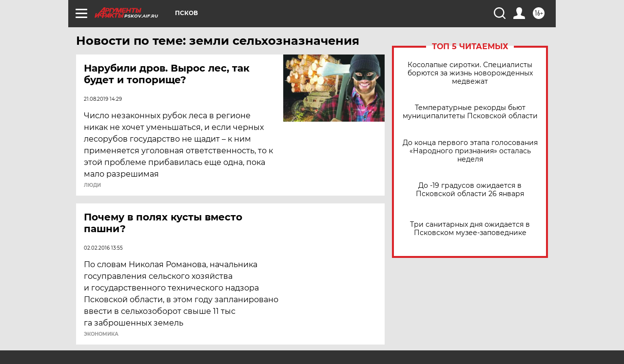

--- FILE ---
content_type: text/html
request_url: https://tns-counter.ru/nc01a**R%3Eundefined*aif_ru/ru/UTF-8/tmsec=aif_ru/738043985***
body_size: -72
content:
29317038697764C4X1769432260:29317038697764C4X1769432260